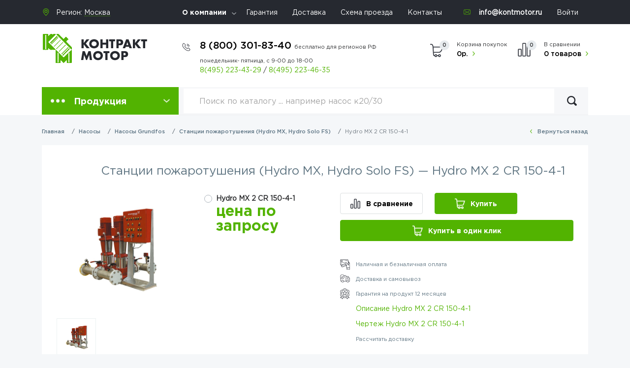

--- FILE ---
content_type: text/html; charset=UTF-8
request_url: https://kontmotor.ru/product/hydro-mx-2-cr-150-4-1-11879
body_size: 14700
content:
<!DOCTYPE html><html
lang="ru"><head><meta
charset="utf-8"><meta
http-equiv="X-UA-Compatible" content="IE=edge"><meta
name="viewport" content="width=device-width, initial-scale=1"><meta
name="csrf-token" content="Lsp9NK6xONdCbL4b7uZJ0UtS7sK7nbyFiM0DcOfg"><base
href="https://kontmotor.ru"><title>Купить станции пожаротушения Hydro MX 2 CR 150-4-1 | Hydro MX 2 CR 150-4-1 двигатель - 45 кВт оптом и в розницу</title><meta
name="keywords" content="Станции пожаротушения,Hydro MX 2 CR 150-4-1,Hydro MX 2 CR" /><meta
name="description" content="У нас вы всегда можете купить станции пожаротушения Hydro MX 2 CR 150-4-1 по выгодной цене.Станции пожаротушения Hydro MX 2 CR 150-4-1 имеет следующие характеристики: двигатель - 45 кВт" /><link
rel="canonical" href="https://kontmotor.ru/product/hydro-mx-2-cr-150-4-1-11879" /> <script type="application/ld+json">{"@context":"https:\/\/schema.org\/","@type":"Product","name":"\u0421\u0442\u0430\u043d\u0446\u0438\u0438 \u043f\u043e\u0436\u0430\u0440\u043e\u0442\u0443\u0448\u0435\u043d\u0438\u044f (Hydro MX, Hydro Solo FS) \u2014  Hydro MX 2 CR 150-4-1","image":["https:\/\/kontmotor.ru\/storage\/products\/hydro_mx_2.jpg"],"sku":"Hydro MX 2 CR 150-4-1","mpn":11879,"description":"<p>\r\n\t<strong><u>\u041a\u043e\u043c\u043f\u043b\u0435\u043a\u0442\u043d\u044b\u0435 \u043d\u0430\u0441\u043e\u0441\u043d\u044b\u0435 \u0443\u0441\u0442\u0430\u043d\u043e\u0432\u043a\u0438 \u0434\u043b\u044f \u0441\u0438\u0441\u0442\u0435\u043c \u043f\u043e\u0436\u0430\u0440\u043e\u0442\u0443\u0448\u0435\u043d\u0438\u044f Hydro M\u0425<\/u><\/strong><strong><u> <\/u><\/strong><br \/>\r\n\t<br \/>\r\n\t\u041d\u0430\u0441\u043e\u0441\u043d\u0430\u044f \u0443\u0441\u0442\u0430\u043d\u043e\u0432\u043a\u0430 Hydro MX \u043f\u0440\u0435\u0434\u0441\u0442\u0430\u0432\u043b\u044f\u044e\u0442 \u0441\u043e\u0431\u043e\u0439 \u043a\u043e\u043c\u043f\u043b\u0435\u043a\u0442\u043d\u044b\u0435 \u043d\u0430\u0441\u043e\u0441\u043d\u044b\u0435 \u0430\u0433\u0440\u0435\u0433\u0430\u0442\u044b \u0434\u043b\u044f \u0443\u0441\u0442\u0430\u043d\u043e\u0432\u043e\u043a \u0432\u043e\u0434\u044f\u043d\u043e\u0433\u043e \u0438 \u043f\u0435\u043d\u043d\u043e\u0433\u043e \u043f\u043e\u0436\u0430\u0440\u043e\u0442\u0443\u0448\u0435\u043d\u0438\u044f. \u0423\u0441\u0442\u0430\u043d\u043e\u0432\u043a\u0438 Hydro MX \u0441\u043e\u043e\u0442\u0432\u0435\u0442\u0441\u0442\u0432\u0443\u044e\u0442 \u0442\u0440\u0435\u0431\u043e\u0432\u0430\u043d\u0438\u044f\u043c \u0422\u0423 4854-005-59379130-2006 \u0438 \u0438\u043c\u0435\u044e\u0442 <strong>\u0441\u0435\u0440\u0442\u0438\u0444\u0438\u043a\u0430\u0442 \u043f\u043e\u0436\u0430\u0440\u043d\u043e\u0439 \u0431\u0435\u0437\u043e\u043f\u0430\u0441\u043d\u043e\u0441\u0442\u0438<\/strong> \u0421\u0421\u041f\u0411.RU.\u0423\u041f001.\u041d00440.<br \/>\r\n\t\u0412 \u0437\u0430\u0432\u0438\u0441\u0438\u043c\u043e\u0441\u0442\u0438 \u043e\u0442 \u043c\u043e\u0434\u0438\u0444\u0438\u043a\u0430\u0446\u0438\u0438, Hydro MX \u043c\u043e\u0436\u0435\u0442 \u043f\u0440\u0438\u043c\u0435\u043d\u044f\u0442\u044c\u0441\u044f \u0432 \u0441\u043f\u0440\u0438\u043d\u043a\u043b\u0435\u0440\u043d\u044b\u0445 \u0438 \u0434\u0440\u0435\u043d\u0447\u0435\u0440\u043d\u044b\u0445 \u0441\u0438\u0441\u0442\u0435\u043c\u0430\u0445 \u0432\u043e\u0434\u044f\u043d\u043e\u0433\u043e \u0438 \u043f\u0435\u043d\u043d\u043e\u0433\u043e \u043f\u043e\u0436\u0430\u0440\u043e\u0442\u0443\u0448\u0435\u043d\u0438\u044f, \u0430 \u0442\u0430\u043a\u0436\u0435 \u0432 \u0441\u0438\u0441\u0442\u0435\u043c\u0430\u0445 \u0441 \u0433\u0438\u0434\u0440\u0430\u043d\u0442\u0430\u043c\u0438.<br \/>\r\n\t\u0421\u0440\u0435\u0434\u0438 \u043e\u0431\u044a\u0435\u043a\u0442\u043e\u0432, \u0437\u0430\u0449\u0438\u0449\u0430\u0435\u043c\u044b\u0445 \u0443\u0441\u0442\u0430\u043d\u043e\u0432\u043a\u0430\u043c\u0438 Hydro MX, \u043c\u043e\u0433\u0443\u0442 \u0431\u044b\u0442\u044c: \u0436\u0438\u043b\u044b\u0435 \u0437\u0434\u0430\u043d\u0438\u044f \u0440\u0430\u0437\u043b\u0438\u0447\u043d\u043e\u0439 \u044d\u0442\u0430\u0436\u043d\u043e\u0441\u0442\u0438, \u043c\u0430\u0433\u0430\u0437\u0438\u043d\u044b, \u043f\u0440\u043e\u0438\u0437\u0432\u043e\u0434\u0441\u0442\u0432\u0435\u043d\u043d\u044b\u0435 \u0438 \u0441\u043a\u043b\u0430\u0434\u0441\u043a\u0438\u0435 \u043f\u043e\u043c\u0435\u0449\u0435\u043d\u0438\u044f, \u043e\u0431\u044a\u0435\u043a\u0442\u044b \u043a\u0443\u043b\u044c\u0442\u0443\u0440\u043d\u043e-\u0441\u043e\u0446\u0438\u0430\u043b\u044c\u043d\u043e\u0433\u043e \u043d\u0430\u0437\u043d\u0430\u0447\u0435\u043d\u0438\u044f \u0438.\u0442.\u043f.<br \/>\r\n\t\u0428\u043a\u0430\u0444\u044b \u0443\u043f\u0440\u0430\u0432\u043b\u0435\u043d\u0438\u044f \u043f\u043e\u0436\u0430\u0440\u043d\u044b\u043c\u0438 \u043d\u0430\u0441\u043e\u0441\u0430\u043c\u0438 Control MX \u043f\u0440\u0438\u043c\u0435\u043d\u044f\u044e\u0442\u0441\u044f \u0434\u043b\u044f \u0443\u043f\u0440\u0430\u0432\u043b\u0435\u043d\u0438\u044f \u043d\u0430\u0441\u043e\u0441\u0430\u043c\u0438 \u0438 \u0442\u0435\u0445\u043d\u043e\u043b\u043e\u0433\u0438\u0447\u0435\u0441\u043a\u0438\u043c \u043e\u0431\u043e\u0440\u0443\u0434\u043e\u0432\u0430\u043d\u0438\u0435\u043c, \u0432\u0445\u043e\u0434\u044f\u0449\u0438\u043c \u0432 \u0441\u043e\u0441\u0442\u0430\u0432 \u0443\u0441\u0442\u0430\u043d\u043e\u0432\u043e\u043a \u043f\u043e\u0436\u0430\u0440\u043e\u0442\u0443\u0448\u0435\u043d\u0438\u044f Hydro MX.<\/p>\r\n<p>\r\n\t<strong>\u041f\u0440\u043e\u0438\u0437\u0432\u043e\u0434\u0441\u0442\u0432\u0435\u043d\u043d\u0430\u044f \u043f\u0440\u043e\u0433\u0440\u0430\u043c\u043c\u0430<\/strong><br \/>\r\n\t\u041f\u0440\u043e\u0438\u0437\u0432\u043e\u0434\u0441\u0442\u0432\u0435\u043d\u043d\u0430\u044f \u043f\u0440\u043e\u0433\u0440\u0430\u043c\u043c\u0430 \u0432\u044b\u043f\u0443\u0441\u043a\u0430 \u0443\u0441\u0442\u0430\u043d\u043e\u0432\u043e\u043a Hydro MX \u0432\u043a\u043b\u044e\u0447\u0430\u0435\u0442 \u0447\u0435\u0442\u044b\u0440\u0435 \u043c\u043e\u0434\u0438\u0444\u0438\u043a\u0430\u0446\u0438\u0438: D001, S001, D002, S002.<br \/>\r\n\t<strong>\u041e\u043f\u0438\u0441\u0430\u043d\u0438\u0435 \u043c\u043e\u0434\u0438\u0444\u0438\u043a\u0430\u0446\u0438\u0438<\/strong><br \/>\r\n\t<strong>D001<\/strong><br \/>\r\n\t\u0414\u0440\u0435\u043d\u0447\u0435\u0440\u043d\u0430\u044f \u0438\u043b\u0438 \u0433\u0438\u0434\u0440\u0430\u043d\u0442\u043d\u0430\u044f \u0441\u0438\u0441\u0442\u0435\u043c\u0430 \u0432\u043e\u0434\u044f\u043d\u043e\u0433\u043e \u043f\u043e\u0436\u0430\u0440\u043e\u0442\u0443\u0448\u0435\u043d\u0438\u044f<br \/>\r\n\t\u041a\u043e\u043c\u043f\u043b\u0435\u043a\u0442 \u043f\u043e\u0441\u0442\u0430\u0432\u043a\u0438 \u041c\u043e\u0434\u0438\u0444\u0438\u043a\u0430\u0446\u0438\u044f D001 \u0434\u043b\u044f \u0434\u0440\u0435\u043d\u0447\u0435\u0440\u043d\u044b\u0445 \u0441\u0438\u0441\u0442\u0435\u043c \u0438\u043b\u0438 \u043f\u043e\u0436\u0430\u0440-<br \/>\r\n\t\u043d\u044b\u0445 \u043a\u0440\u0430\u043d\u043e\u0432 (\u0437\u0430\u043f\u0443\u0441\u043a \u043e\u0442 \u0432\u043d\u0435\u0448\u043d\u0435\u0433\u043e \u0441\u0438\u0433\u043d\u0430\u043b\u0430 &mdash; \u0437\u0430\u043c\u044b\u043a\u0430\u043d\u0438\u0435<br \/>\r\n\t\u043a\u043b\u0435\u043c\u043c \u0431\u0435\u0441\u043f\u043e\u0442\u0435\u043d\u0446\u0438\u0430\u043b\u044c\u043d\u043e\u0433\u043e \u043a\u043e\u043d\u0442\u0430\u043a\u0442\u0430): \u0434\u0432\u0430 \u043f\u043e\u0436\u0430\u0440\u043d\u044b\u0445 \u043d\u0430\u0441\u043e\u0441\u0430 \u0442\u0438\u043f\u0430 CR \u0441 \u043a\u043e\u043c\u043f\u043b\u0435\u043a\u0442\u043e\u043c \u0430\u0440\u043c\u0430\u0442\u0443\u0440\u044b \u0438 \u0430\u043f\u043f\u0430\u0440\u0430\u0442\u0443\u0440\u044b \u0441\u043e\u0433\u043b\u0430\u0441\u043d\u043e \u0442\u0440\u0435\u0431\u043e\u0432\u0430\u043d\u0438\u044f\u043c \u041d\u041f\u0411, \u0448\u043a\u0430\u0444 \u0443\u043f\u0440\u0430\u0432\u043b\u0435\u043d\u0438\u044f \u0442\u0438\u043f\u0430 Control MX D001 (\u0421\u0435\u0440\u0442\u0438\u0444\u0438\u043a\u0430\u0442 \u041f\u043e\u0436\u0430\u0440\u043d\u043e\u0439 \u0411\u0435\u0437\u043e\u043f\u0430\u0441\u043d\u043e\u0441\u0442\u0438 \u2116 \u0421\u0421\u041f\u0411.RU.\u0423\u041f001.\u041205341), \u0441\u043e\u0435\u0434\u0438-<br \/>\r\n\t\u043d\u0435\u043d\u043d\u044b\u0439 \u0441 \u043d\u0430\u0441\u043e\u0441\u0430\u043c\u0438 \u0438 \u0430\u043f\u043f\u0430\u0440\u0430\u0442\u0443\u0440\u043e\u0439.<br \/>\r\n\t<strong>S001<\/strong><br \/>\r\n\t\u0421\u043f\u0440\u0438\u043d\u043a\u043b\u0435\u0440\u043d\u0430\u044f \u0441\u0438\u0441\u0442\u0435\u043c\u0430 \u0432\u043e\u0434\u044f\u043d\u043e\u0433\u043e \u043f\u043e\u0436\u0430\u0440\u043e\u0442\u0443\u0448\u0435\u043d\u0438\u044f<br \/>\r\n\t\u041c\u043e\u0434\u0438\u0444\u0438\u043a\u0430\u0446\u0438\u044f S001 \u0434\u043b\u044f \u0441\u043f\u0440\u0438\u043d\u043a\u043b\u0435\u0440\u043d\u044b\u0445 \u0441\u0438\u0441\u0442\u0435\u043c (\u0437\u0430\u043f\u0443\u0441\u043a \u043f\u043e \u0441\u0438\u0433\u043d\u0430\u043b\u0443 \u043e\u0442 \u043e\u0434\u043d\u043e\u0433\u043e \u0438\u0437 \u0441\u0438\u0433\u043d\u0430\u043b\u0438\u0437\u0430\u0442\u043e\u0440\u043e\u0432 \u0434\u0430\u0432\u043b\u0435\u043d\u0438\u044f): \u0434\u0432\u0430 \u043f\u043e\u0436\u0430\u0440\u043d\u044b\u0445 \u043d\u0430\u0441\u043e\u0441\u0430 \u0442\u0438\u043f\u0430 CR \u0441 \u043a\u043e\u043c\u043f\u043b\u0435\u043a\u0442\u043e\u043c \u0430\u0440\u043c\u0430\u0442\u0443\u0440\u044b \u0438 \u0430\u043f-<br \/>\r\n\t\u043f\u0430\u0440\u0430\u0442\u0443\u0440\u044b \u0441\u043e\u0433\u043b\u0430\u0441\u043d\u043e \u0442\u0440\u0435\u0431\u043e\u0432\u0430\u043d\u0438\u044f\u043c \u041d\u041f\u0411, \u0448\u043a\u0430\u0444 \u0443\u043f\u0440\u0430\u0432\u043b\u0435\u043d\u0438\u044f \u0442\u0438\u043f\u0430 Control MX S001 (\u0421\u0435\u0440\u0442\u0438\u0444\u0438\u043a\u0430\u0442 \u041f\u043e\u0436\u0430\u0440\u043d\u043e\u0439 \u0411\u0435\u0437\u043e\u043f\u0430\u0441\u043d\u043e\u0441\u0442\u0438 \u2116 \u0421\u0421\u041f\u0411.RU.\u0423\u041f001.\u041205341), \u0441\u043e\u0435\u0434\u0438\u043d\u0435\u043d\u043d\u044b\u0439 \u0441 \u043d\u0430\u0441\u043e\u0441\u0430\u043c\u0438 \u0438 \u0430\u043f\u043f\u0430\u0440\u0430\u0442\u0443\u0440\u043e\u0439, \u043d\u0430\u0441\u043e\u0441\u044b \u0438 \u043a\u043e\u043d\u0442\u0440\u043e\u043b\u044c\u043d\u043e-\u0438\u0437\u043c\u0435\u0440\u0438\u0442\u0435\u043b\u044c\u043d\u0430\u044f \u0430\u043f\u043f\u0430\u0440\u0430\u0442\u0443\u0440\u0430 \u0441\u043e\u0435\u0434\u0438\u043d\u0435-<br \/>\r\n\t\u043d\u044b \u0441\u043e \u0448\u043a\u0430\u0444\u043e\u043c \u0443\u043f\u0440\u0430\u0432\u043b\u0435\u043d\u0438\u044f.<br \/>\r\n\t<strong>D002 <\/strong><br \/>\r\n\t\u0414\u0440\u0435\u043d\u0447\u0435\u0440\u043d\u0430\u044f \u0438\u043b\u0438 \u0433\u0438\u0434\u0440\u0430\u043d\u0442\u043d\u0430\u044f \u0441\u0438\u0441\u0442\u0435\u043c\u0430 \u043f\u0435\u043d\u043d\u043e\u0433\u043e \u043f\u043e\u0436\u0430\u0440\u043e\u0442\u0443\u0448\u0435\u043d\u0438\u044f<br \/>\r\n\t<strong>S002<\/strong><br \/>\r\n\t\u0421\u043f\u0440\u0438\u043d\u043a\u043b\u0435\u0440\u043d\u0430\u044f \u0441\u0438\u0441\u0442\u0435\u043c\u0430 \u043f\u0435\u043d\u043d\u043e\u0433\u043e \u043f\u043e\u0436\u0430\u0440\u043e\u0442\u0443\u0448\u0435\u043d\u0438\u044f<br \/>\r\n\t\u041c\u043e\u0434\u0438\u0444\u0438\u043a\u0430\u0446\u0438\u0438 D002 \u0438 S002, \u0430 \u0442\u0430\u043a\u0436\u0435 \u0441\u043f\u0435\u0446\u0438\u0441\u043f\u043e\u043b\u043d\u0435\u043d\u0438\u044f \u0441 \u0432\u044b\u0441\u043e-<br \/>\r\n\t\u043a\u043e\u043d\u0430\u043f\u043e\u0440\u043d\u044b\u043c\u0438 \u043d\u0430\u0441\u043e\u0441\u0430\u043c\u0438 \u043f\u0440\u043e\u0438\u0437\u0432\u043e\u0434\u044f\u0442\u0441\u044f \u043f\u043e \u043e\u0442\u0434\u0435\u043b\u044c\u043d\u043e\u043c\u0443 \u0437\u0430\u043a\u0430\u0437\u0443.<\/p>\r\n<p>\r\n\t&nbsp;<\/p>\r\n<p>\r\n\t<strong>\u041a\u043e\u043c\u043f\u043b\u0435\u043a\u0442 \u043f\u043e\u0441\u0442\u0430\u0432\u043a\u0438:<\/strong><br \/>\r\n\t<strong>1. \u041c\u043e\u0434\u0438\u0444\u0438\u043a\u0430\u0446\u0438\u044f D001 \u0434\u043b\u044f \u0434\u0440\u0435\u043d\u0447\u0435\u0440\u043d\u044b\u0445 \u0441\u0438\u0441\u0442\u0435\u043c \u0438\u043b\u0438 \u043f\u043e\u0436\u0430\u0440\u043d\u044b\u0445 \u043a\u0440\u0430\u043d\u043e\u0432 (\u0437\u0430\u043f\u0443\u0441\u043a \u043e\u0442 \u0432\u043d\u0435\u0448\u043d\u0435\u0433\u043e \u0441\u0438\u0433\u043d\u0430\u043b\u0430):<\/strong><br \/>\r\n\t\u0414\u0432\u0430 \u043f\u043e\u0436\u0430\u0440\u043d\u044b\u0445 \u043d\u0430\u0441\u043e\u0441\u0430 \u0442\u0438\u043f\u0430 CR, \u0441 \u043a\u043e\u043c\u043f\u043b\u0435\u043a\u0442\u043e\u043c \u0430\u0440\u043c\u0430\u0442\u0443\u0440\u044b \u0438 \u0430\u043f\u043f\u0430\u0440\u0430\u0442\u0443\u0440\u044b \u0441\u043e\u0433\u043b\u0430\u0441\u043d\u043e \u0442\u0440\u0435\u0431\u043e\u0432\u0430\u043d\u0438\u044f\u043c \u2116 123-\u0424\u0417 &quot;\u0422\u0435\u0445\u043d\u0438\u0447\u0435\u0441\u043a\u0438\u0439 \u0440\u0435\u0433\u043b\u0430\u043c\u0435\u043d\u0442<br \/>\r\n\t\u043e \u0442\u0440\u0435\u0431\u043e\u0432\u0430\u043d\u0438\u044f\u0445 \u043f\u043e\u0436\u0430\u0440\u043d\u043e\u0439 \u0431\u0435\u0437\u043e\u043f\u0430\u0441\u043d\u043e\u0441\u0442\u0438&quot;<br \/>\r\n\t\u0428\u043a\u0430\u0444 \u0443\u043f\u0440\u0430\u0432\u043b\u0435\u043d\u0438\u044f \u0442\u0438\u043f\u0430 Control MX D001<br \/>\r\n\t\u041d\u0430\u0441\u043e\u0441\u044b \u0438 \u043a\u043e\u043d\u0442\u0440\u043e\u043b\u044c\u043d\u043e-\u0438\u0437\u043c\u0435\u0440\u0438\u0442\u0435\u043b\u044c\u043d\u0430\u044f \u0430\u043f\u043f\u0430\u0440\u0430\u0442\u0443\u0440\u0430 \u0442\u0440\u0435\u0431\u0443\u044e\u0442 \u043f\u043e\u0434\u043a\u043b\u044e\u0447\u0435\u043d\u0438\u044f \u043a \u0448\u043a\u0430\u0444\u0443 \u0443\u043f\u0440\u0430\u0432\u043b\u0435\u043d\u0438\u044f Control MX<br \/>\r\n\t<strong>\u0412\u043e\u0437\u043c\u043e\u0436\u043d\u043e\u0441\u0442\u044c \u0443\u043f\u0440\u0430\u0432\u043b\u0435\u043d\u0438\u044f:<\/strong><br \/>\r\n\t\u043f\u043e\u0436\u0430\u0440\u043d\u044b\u043c\u0438 \u043d\u0430\u0441\u043e\u0441\u0430\u043c\u0438<br \/>\r\n\t\u0434\u0440\u0435\u043d\u0430\u0436\u043d\u044b\u043c \u043d\u0430\u0441\u043e\u0441\u043e\u043c (\u0434\u043e 5,5 \u043a\u0412\u0442 \u0432\u043a\u043b\u044e\u0447\u0438\u0442\u0435\u043b\u044c\u043d\u043e), \u043d\u0430\u0441\u043e\u0441 \u0437\u0430\u043a\u0430\u0437\u044b\u0432\u0430\u0435\u0442\u0441\u044f \u043e\u0442\u0434\u0435\u043b\u044c\u043d\u043e<br \/>\r\n\t\u043e\u0434\u043d\u043e\u0439 \u044d\u043b\u0435\u043a\u0442\u0440\u043e\u0437\u0430\u0434\u0432\u0438\u0436\u043a\u043e\u0439 (\u0434\u043e 4 \u043a\u0412\u0442, 3\u0445380\u0412, 2,5 \u0410), \u0437\u0430\u0434\u0432\u0438\u0436\u043a\u0430 \u0432 \u043a\u043e\u043c\u043f\u043b\u0435\u043a\u0442 \u043f\u043e\u0441\u0442\u0430\u0432\u043a\u0438 \u043d\u0435 \u0432\u0445\u043e\u0434\u0438\u0442<br \/>\r\n\t\u0432\u044b\u0434\u0430\u0447\u0430 \u0441\u0438\u0433\u043d\u0430\u043b\u043e\u0432 \u043d\u0430 \u0443\u0434\u0430\u043b\u0435\u043d\u043d\u0443\u044e \u043f\u0430\u043d\u0435\u043b\u044c \u0441\u0438\u0433\u043d\u0430\u043b\u0438\u0437\u0430\u0446\u0438\u0438<br \/>\r\n\t<strong>2. \u041c\u043e\u0434\u0438\u0444\u0438\u043a\u0430\u0446\u0438\u044f S001 \u0434\u043b\u044f \u0441\u043f\u0440\u0438\u043d\u043a\u043b\u0435\u0440\u043d\u044b\u0445 \u0441\u0438\u0441\u0442\u0435\u043c (\u0437\u0430\u043f\u0443\u0441\u043a \u043f\u043e \u0441\u0438\u043d\u0430\u043b\u0443 \u043e\u0442 \u0441\u0438\u0433\u043d\u0430\u043b\u0438\u0437\u0430\u0442\u043e\u0440\u0430 \u0434\u0430\u0432\u043b\u0435\u043d\u0438\u044f):<\/strong><br \/>\r\n\t\u0414\u0432\u0430 \u043f\u043e\u0436\u0430\u0440\u043d\u044b\u0445 \u043d\u0430\u0441\u043e\u0441\u0430 \u0442\u0438\u043f\u0430 CR, \u0441 \u043a\u043e\u043c\u043f\u043b\u0435\u043a\u0442\u043e\u043c \u0430\u0440\u043c\u0430\u0442\u0443\u0440\u044b \u0438 \u0430\u043f\u043f\u0430\u0440\u0430\u0442\u0443\u0440\u044b \u0441\u043e\u0433\u043b\u0430\u0441\u043d\u043e \u0442\u0440\u0435\u0431\u043e\u0432\u0430\u043d\u0438\u044f\u043c \u2116 123-\u0424\u0417 &quot;\u0422\u0435\u0445\u043d\u0438\u0447\u0435\u0441\u043a\u0438\u0439 \u0440\u0435\u0433\u043b\u0430\u043c\u0435\u043d\u0442<br \/>\r\n\t\u043e \u0442\u0440\u0435\u0431\u043e\u0432\u0430\u043d\u0438\u044f\u0445 \u043f\u043e\u0436\u0430\u0440\u043d\u043e\u0439 \u0431\u0435\u0437\u043e\u043f\u0430\u0441\u043d\u043e\u0441\u0442\u0438&quot;<br \/>\r\n\t\u0428\u043a\u0430\u0444 \u0443\u043f\u0440\u0430\u0432\u043b\u0435\u043d\u0438\u044f \u0442\u0438\u043f\u0430 Control MX S001<br \/>\r\n\t\u041d\u0430\u0441\u043e\u0441\u044b \u0438 \u043a\u043e\u043d\u0442\u0440\u043e\u043b\u044c\u043d\u043e-\u0438\u0437\u043c\u0435\u0440\u0438\u0442\u0435\u043b\u044c\u043d\u0430\u044f \u0430\u043f\u043f\u0430\u0440\u0430\u0442\u0443\u0440\u0430 \u0442\u0440\u0435\u0431\u0443\u044e\u0442 \u043f\u043e\u0434\u043a\u043b\u044e\u0447\u0435\u043d\u0438\u044f \u043a \u0448\u043a\u0430\u0444\u0443 \u0443\u043f\u0440\u0430\u0432\u043b\u0435\u043d\u0438\u044f Control MX<br \/>\r\n\t<strong>\u0412\u043e\u0437\u043c\u043e\u0436\u043d\u043e\u0441\u0442\u044c \u0443\u043f\u0440\u0430\u0432\u043b\u0435\u043d\u0438\u044f:<\/strong><br \/>\r\n\t\u043f\u043e\u0436\u0430\u0440\u043d\u044b\u043c\u0438 \u043d\u0430\u0441\u043e\u0441\u0430\u043c\u0438<br \/>\r\n\t\u043d\u0430\u0441\u043e\u0441\u043e\u043c-\u0436\u043e\u043a\u0435\u0435\u043c (\u0434\u043e 5,5 \u043a\u0412\u0442 \u0432\u043a\u043b\u044e\u0447\u0438\u0442\u0435\u043b\u044c\u043d\u043e); \u043d\u0430\u0441\u043e\u0441- \u0436\u043e\u043a\u0435\u0439 \u0437\u0430\u043a\u0430\u0437\u044b\u0432\u0430\u0435\u0442\u0441\u044f \u043e\u0442\u0434\u0435\u043b\u044c\u043d\u043e<br \/>\r\n\t\u0434\u0440\u0435\u043d\u0430\u0436\u043d\u044b\u043c \u043d\u0430\u0441\u043e\u0441\u043e\u043c (\u0434\u043e 5,5 \u043a\u0412\u0442 \u0432\u043a\u043b\u044e\u0447\u0438\u0442\u0435\u043b\u044c\u043d\u043e), \u043d\u0430\u0441\u043e\u0441 \u0437\u0430\u043a\u0430\u0437\u044b\u0432\u0430\u0435\u0442\u0441\u044f \u043e\u0442\u0434\u0435\u043b\u044c\u043d\u043e<br \/>\r\n\t\u043e\u0434\u043d\u043e\u0439 \u044d\u043b\u0435\u043a\u0442\u0440\u043e\u0437\u0430\u0434\u0432\u0438\u0436\u043a\u043e\u0439 (\u0434\u043e 4 \u043a\u0412\u0442, 3\u0445380\u0412, 2,5 \u0410), \u0437\u0430\u0434\u0432\u0438\u0436\u043a\u0430 \u0432 \u043a\u043e\u043c\u043f\u043b\u0435\u043a\u0442 \u043f\u043e\u0441\u0442\u0430\u0432\u043a\u0438 \u043d\u0435 \u0432\u0445\u043e\u0434\u0438\u0442<br \/>\r\n\t\u0432\u044b\u0434\u0430\u0447\u0430 \u0441\u0438\u0433\u043d\u0430\u043b\u043e\u0432 \u043d\u0430 \u0443\u0434\u0430\u043b\u0435\u043d\u043d\u0443\u044e \u043f\u0430\u043d\u0435\u043b\u044c \u0441\u0438\u0433\u043d\u0430\u043b\u0438\u0437\u0430\u0446\u0438\u0438<br \/>\r\n\t<strong>\u0420\u0435\u043a\u043e\u043c\u0435\u043d\u0434\u0443\u0435\u043c\u044b\u0435 \u0436\u043e\u043a\u0435\u0439_\u043d\u0430\u0441\u043e\u0441\u044b \u0434\u043b\u044f \u0443\u0441\u0442\u0430\u043d\u043e\u0432\u043e\u043a Hydro MX S001<\/strong><br \/>\r\n\t\u0416\u043e\u043a\u0435\u0439_\u043d\u0430\u0441\u043e\u0441 \u043d\u0435\u043e\u0431\u0445\u043e\u0434\u0438\u043c \u0434\u043b\u044f \u043f\u043e\u0434\u0434\u0435\u0440\u0436\u0430\u043d\u0438\u044f \u0434\u0430\u0432\u043b\u0435\u043d\u0438\u044f \u0432 \u0441\u0438\u0441\u0442\u0435\u043c\u0430\u0445 \u0441\u043f\u0440\u0438\u043d\u043a\u043b\u0435\u0440\u043d\u043e\u0433\u043e \u043f\u043e\u0436\u0430\u0440\u043e\u0442\u0443\u0448\u0435\u043d\u0438\u044f<br \/>\r\n\t\u0421\u043f\u043e\u0441\u043e\u0431 \u043f\u0443\u0441\u043a\u0430: \u043f\u0440\u044f\u043c\u043e\u0439 \u043f\u0443\u0441\u043a<br \/>\r\n\t\u041d\u0430\u043f\u0440\u044f\u0436\u0435\u043d\u0438\u0435 \u043f\u0438\u0442\u0430\u043d\u0438\u044f: 3 \u0445 380_415 \u0412&quot;, 50 \u0413\u0446.<br \/>\r\n\t\u0412\u043d\u0438\u043c\u0430\u043d\u0438\u0435: \u043d\u0435\u043e\u0431\u0445\u043e\u0434\u0438\u043c\u043e \u043f\u0440\u043e\u0432\u0435\u0440\u044f\u0442\u044c \u0441\u043e\u043e\u0442\u0432\u0435\u0442\u0441\u0442\u0432\u0438\u0435 \u043f\u0430\u0440\u0430\u043c\u0435\u0442\u0440\u043e\u0432 \u0436\u043e\u043a\u0435\u0439_\u043d\u0430\u0441\u043e\u0441\u0430 \u043a\u043e\u043d\u043a\u0440\u0435\u0442\u043d\u043e\u0439 \u0441\u0438\u0441\u0442\u0435\u043c\u0435 \u043f\u043e\u0436\u0430\u0440\u043e\u0442\u0443\u0448\u0435\u043d\u0438\u044f!<br \/>\r\n\t\u041a\u043e\u043c\u043f\u043b\u0435\u043a\u0442 \u043f\u043e\u0441\u0442\u0430\u0432\u043a\u0438:<br \/>\r\n\t\u041d\u0430\u0441\u043e\u0441 \u0442\u0438\u043f\u0430 CR (3\u0445380\u0412), \u0441\u043e\u0435\u0434\u0438\u043d\u0435\u043d\u043d\u044b\u0439 \u0442\u0440\u0443\u0431\u043e\u043f\u0440\u043e\u0432\u043e\u0434\u043e\u043c \u0441 \u043c\u0435\u043c\u0431\u0440\u0430\u043d\u043d\u044b\u043c \u0433\u0438\u0434\u0440\u043e\u0431\u0430\u043a\u043e\u043c (V=60 \u043b), \u0440\u0435\u043b\u0435 \u0434\u0430\u0432\u043b\u0435\u043d\u0438\u044f.<br \/>\r\n\t\u0412\u0441\u0435 \u043e\u0431\u043e\u0440\u0443\u0434\u043e\u0432\u0430\u043d\u0438\u0435 \u0440\u0430\u0437\u043c\u0435\u0449\u0435\u043d\u043e \u043d\u0430 \u043e\u0431\u0449\u0435\u0439 \u0440\u0430\u043c\u0435_\u043e\u0441\u043d\u043e\u0432\u0430\u043d\u0438\u0438.<br \/>\r\n\t\u041a\u043e\u043d\u0442\u0430\u043a\u0442\u043e\u0440\u044b \u0434\u043b\u044f \u043f\u043e\u0434\u043a\u043b\u044e\u0447\u0435\u043d\u0438\u044f \u0436\u043e\u043a\u0435\u0439_\u043d\u0430\u0441\u043e\u0441\u0430 \u0440\u0430\u0437\u043c\u0435\u0449\u0430\u044e\u0442\u0441\u044f \u0432 \u0448\u043a\u0430\u0444\u0443 Control MX S001<br \/>\r\n\t\u041f\u043e\u0434\u043a\u043b\u044e\u0447\u0435\u043d\u0438\u0435 \u0436\u043e\u043a\u0435\u0439_\u043d\u0430\u0441\u043e\u0441\u0430 \u043a Hydro MX S001 \u043f\u0440\u043e\u0438\u0437\u0432\u043e\u0434\u0438\u0442\u0441\u044f \u043d\u0430 \u043e\u0431\u044a\u0435\u043a\u0442\u0435.<br \/>\r\n\t<strong>\u041d\u041e\u0412\u0418\u041d\u041a\u0410!!! \u0421 \u043d\u0435\u0434\u0430\u0432\u043d\u0438\u0445 \u043f\u043e\u0440 \u043c\u043e\u0436\u043d\u043e \u0437\u0430\u043a\u0430\u0437\u0430\u0442\u044c \u043a\u043e\u043c\u043f\u043b\u0435\u043a\u0442\u043d\u044b\u0435 \u0443\u0441\u0442\u0430\u043d\u043e\u0432\u043a\u0438 \u043d\u0430 \u0431\u0430\u0437\u0435 \u043a\u043e\u043d\u0441\u043e\u043b\u044c\u043d\u043e-\u043c\u043e\u043d\u043e\u0431\u043b\u043e\u0447\u043d\u044b\u0445 \u043d\u0430\u0441\u043e\u0441\u043e\u0432 <\/strong><strong>NB.<\/strong><\/p>\r\n","review":{"@type":"Review","reviewRating":{"@type":"Rating","ratingValue":"5","bestRating":"5"},"author":{"@type":"Person","name":"Dmitrii"}},"aggregateRating":{"@type":"AggregateRating","ratingValue":5,"reviewCount":1018},"shippingDetails":{"@type":"OfferShippingDetails","shippingRate":{"@type":"MonetaryAmount","value":1000,"currency":"RUB"},"shippingDestination":{"@type":"DefinedRegion","addressCountry":"RU"},"deliveryTime":{"@type":"ShippingDeliveryTime","handlingTime":{"@type":"QuantitativeValue","minValue":0,"maxValue":1,"unitCode":"DAY"},"transitTime":{"@type":"QuantitativeValue","minValue":1,"maxValue":5,"unitCode":"DAY"}}},"offers":[{"@type":"Offer","url":"https:\/\/kontmotor.ru\/product\/hydro-mx-2-cr-150-4-1-11879","priceCurrency":"RUB","price":0,"priceValidUntil":"2026-01-18","itemCondition":"https:\/\/schema.org\/UsedCondition","availability":"https:\/\/schema.org\/InStock"}],"hasMerchantReturnPolicy":{"@type":"MerchantReturnPolicy","applicableCountry":"RUB","returnPolicyCategory":"https:\/\/schema.org\/MerchantReturnFiniteReturnWindow","merchantReturnDays":60,"returnMethod":"https:\/\/schema.org\/ReturnByMail","returnFees":"https:\/\/schema.org\/ReturnShippingFees","returnShippingFeesAmount":{"@type":"MonetaryAmount","value":1000,"currency":"RUB"}}}</script> <link
href="/css/font.css" rel="stylesheet" async><link
href="/css/app.min.css" rel="stylesheet" async> <script src="/js/intersection-observer.js" async></script> <link
href="/favicon.ico" rel="icon"          type="image/x-icon" /><link
href="/favicon.ico" rel="shortcut icon" type="image/x-icon" /><link
rel="apple-touch-icon" sizes="120x120" href="/favicon.png">
 <script type="text/javascript" async rel="preconnect">dashamail=window.dashamail||function(){dashamail.queue.push(arguments);};dashamail.queue=dashamail.queue||[];dashamail('create');</script> <script src="https://directcrm.dashamail.com/scripts/v2/tracker.js" async rel="preconnect"></script>  <script type="text/javascript">var _tmr=window._tmr||(window._tmr=[]);_tmr.push({id:"3382245",type:"pageView",start:(new Date()).getTime()});(function(d,w,id){if(d.getElementById(id))return;var ts=d.createElement("script");ts.type="text/javascript";ts.async=true;ts.id=id;ts.src="https://top-fwz1.mail.ru/js/code.js";var f=function(){var s=d.getElementsByTagName("script")[0];s.parentNode.insertBefore(ts,s);};if(w.opera=="[object Opera]"){d.addEventListener("DOMContentLoaded",f,false);}else{f();}})(document,window,"tmr-code");</script> <noscript><div><img
src="https://top-fwz1.mail.ru/counter?id=3382245;js=na" style="position:absolute;left:-9999px;" alt="Top.Mail.Ru" /></div></noscript></head><body><header
class="header"><div
class="head-top"><div
class="container"><div
class="row"><div
class="col-lg-3"><div
class="sity-sel">
Регион: <select
class="region" data-jcf='{"wrapNative": false, "wrapNativeOnMobile": false}'><option
value="moskva">Москва</option><option
value="moskva-oblast">Московская область</option>  </select></div></div><div
class="col-lg-6">
<noindex><ul
class="top-nav"><li
class="has-menu">
<a
href="/page/o-kompanii">О компании</a><ul><li>
<a
href="/page/faq">Вопросы и Ответы</a></li><li>
<a
href="/news/">Новости</a></li><li>
<a
href="/articles/">Статьи</a></li><li>
<a
href="/page/nashi-sertifikaty">Наши сертификаты</a></li><li>
<a
href="/page/sertifikaty">Дилерские сертификаты</a></li><li>
<a
href="/page/vakansii">Вакансии</a></li><li>
<a
href="/page/rekvizity/">Реквизиты</a></li><li>
<a
href="/page/payments/">Способы оплаты</a></li></ul></li><li><a
href="/page/garantii">Гарантия</a></li><li><a
href="/page/dostavka">Доставка</a></li><li><a
href="/page/contacts" onclick="ym(10000, 'reachGoal', 'target'); return true ">Схема проезда</a></li><li><a
href="/page/contacts" onclick="ym(10000, 'reachGoal', 'target'); return true ">Контакты</a></li></ul>
</noindex></div><div
class="col-lg-3">
<noindex><ul
class="top-nav"><li><div
class="email"><a
href="mailto:info@kontmotor.ru"> info@kontmotor.ru</a></div></li><li><a
href="https://kontmotor.ru/login">Войти</a></li></ul>
</noindex></div></div></div></div><div
class="head-mdl"><div
class="container"><div
class="row"><div
class="col-lg-3 col-md-12 col-sm-4 col-5">
<a
href="/" class="logo"><img
src="images/logo.png" alt=""></a></div><div
class="col-lg-9 col-md-12 col-sm-8 col-7"><div
class="head-in"><div
class="phone"><div
class="nums">
<a
href="tel:+78003018340">8 (800) 301-83-40 <span
class="time-h">бесплатно для регионов РФ</span></a></div>
<span
class="time">
понедельник- пятница, с 9-00 до 18-00
</span>
<span
class="dop-phone">
<a
href="tel:+74952234329">8(495) 223-43-29</a>
<span
class="sep">/</span>
<a
href="tel:+74952234635">8(495) 223-46-35</a>
</span></div><div
class="right-head">
<a
class="cart"> <span
class="qty">0</span> <span>Корзина покупок</span> <strong>0р.</strong> </a>
<a
class="compare"> <span
class="qty">0</span> <span>В сравнении</span> <strong>0 товаров</strong> </a></div>
<button
class="nav-ico">
<span></span>
<span></span>
<span></span>
</button><div
class="backdrop"></div></div></div></div></div></div><div
class="head-btm"><div
class="container"><div
class="menu-box">
<button
class="drop-btn" type="button" id="dropdownMenuButton" data-toggle="dropdown" aria-haspopup="true" aria-expanded="false">Продукция</button><div
class="dropdown-menu" aria-labelledby="dropdownMenuButton"><ul
class="drop-list"><li> <a
href="https://kontmotor.ru/category/elektrodvigateli">Электродвигатели</a><div
class="drop"><div
class="drop-inner"> <noindex><ul><li><a
href="https://kontmotor.ru/category/obschepromyshlennye">Общепромышленные электродвигатели</a></li><li><a
href="https://kontmotor.ru/category/vzryvozaschischennye">Взрывозащищенные электродвигатели</a></li><li><a
href="https://kontmotor.ru/category/kranovye">Крановые электродвигатели</a></li><li><a
href="https://kontmotor.ru/category/odnofaznye">Однофазные электродвигатели</a></li><li><a
href="https://kontmotor.ru/category/siemens">Электродвигатели Siemens</a></li><li><a
href="https://kontmotor.ru/category/dvigateliome">Общепромышленные электродвигатели  OME</a></li><li><a
href="https://kontmotor.ru/category/standart-din">Общепромышленные электродвигатели стандарта DIN</a></li><li><a
href="https://kontmotor.ru/category/s-tormozom">Электродвигатели с тормозом</a></li><li><a
href="https://kontmotor.ru/category/so-stepenyu-zaschity-ip23">Электродвигатели со степенью защиты IP23</a></li><li><a
href="https://kontmotor.ru/category/mnogoskorostnye">Многоскоростные электродвигатели</a></li><li><a
href="https://kontmotor.ru/category/povish-skolgenie">Электродвигатели с повышенным скольжением</a></li><li><a
href="https://kontmotor.ru/category/visokovoltnie">Высоковольтные электродвигатели</a></li><li><a
href="https://kontmotor.ru/category/s-udlinennym-valom">Электродвигатели с удлиненным валом</a></li><li><a
href="https://kontmotor.ru/category/rolgangovye">Рольганговые электродвигатели</a></li><li><a
href="https://kontmotor.ru/category/franklin">Электродвигатели Franklin (погружные)</a></li><li><a
href="https://kontmotor.ru/category/transformatornye-elektrodvigateli">Электродвигатели для охлаждения трансформаторов</a></li><li><a
href="https://kontmotor.ru/category/ptichnye-elektrodvigateli">Электродвигатели для привода осевых вентиляторов (птичники)</a></li><li><a
href="https://kontmotor.ru/category/bloki-nezavisimogo-ohlazhdeniya-elektrodvigatelej">Блоки независимого охлаждения электродвигателей</a></li><li><a
href="https://kontmotor.ru/category/postoyannogo-toka">Электродвигатели постоянного тока</a></li></ul> </noindex></div></div></li><li> <a
href="https://kontmotor.ru/category/nasosy">Насосы</a><div
class="drop"><div
class="drop-inner"> <noindex><ul><li><a
href="https://kontmotor.ru/category/konsolnye">Консольные насосы (К)</a></li><li><a
href="https://kontmotor.ru/category/konsolnomonoblochnye">Консольно-моноблочные насосы (КМ)</a></li><li><a
href="https://kontmotor.ru/category/tsirkulyatsionnye-nasosy-lm">Циркуляционные насосы (ЛМ)</a></li><li><a
href="https://kontmotor.ru/category/tsirkulyatsionnye-nasosy-kml">Циркуляционные насосы (КМЛ)</a></li><li><a
href="https://kontmotor.ru/category/tsirkulyatsionnye">Циркуляционные насосы (ЦНЛ)</a></li><li><a
href="https://kontmotor.ru/category/gorizontalnye">Горизонтальные насосы (Д, 1Д, 4Д)</a></li><li><a
href="https://kontmotor.ru/category/gorizontalnyeddv">Горизонтальные насосы двустороннего входа VIPOM</a></li><li><a
href="https://kontmotor.ru/category/gorizontalnie-mnogostupenchatie-nasosi">Горизонтальные многоступенчатые насосы (ЦН)</a></li><li><a
href="https://kontmotor.ru/category/sektsionnye">Секционные насосы (ЦНС, ЦНСГ)</a></li><li><a
href="https://kontmotor.ru/category/sektsionnye-vertikalnye">Секционные насосы вертикальные (ЦНС, ЦНСГ ЦВС)</a></li><li><a
href="https://kontmotor.ru/category/pogruzhnye">Скважинные насосы (ЭЦВ)</a></li><li><a
href="https://kontmotor.ru/category/drenaznue">Дренажные погружные насосы ГНОМ</a></li><li><a
href="https://kontmotor.ru/category/drenazhnye-samovsasyvayuschie-poverhnostnye-nasosy-ans">Дренажные поверхностные насосы (АНС, С)</a></li><li><a
href="https://kontmotor.ru/category/vihrevye">Вихревые насосы (ВК, ВКС)</a></li><li><a
href="https://kontmotor.ru/category/fekalnye">Фекальные насосы  (сточно-массные СМ)</a></li><li><a
href="https://kontmotor.ru/category/fekalnopogruzhnye">Фекально-погружные насосы (НПК, ЦМК, ЦМФ)</a></li><li><a
href="https://kontmotor.ru/category/fekalnye-stochnodinamicheskie-nasosy">Фекальные насосы  (сточно-динамические СД, СДВ)</a></li><li><a
href="https://kontmotor.ru/category/maslo">Маслонасосы (шестеренные насосы Ш, НМШ, НМШФ)</a></li><li><a
href="https://kontmotor.ru/category/bitumnye-nasosy">Битумные насосы (ДС, НМШГ)</a></li><li><a
href="https://kontmotor.ru/category/kondensatnye">Конденсатные насосы (КС, КСВ)</a></li><li><a
href="https://kontmotor.ru/category/neftyanye">Нефтяные насосы (НК, НПС, ЦН, НДв, НДс, К, КМ, 4НК, 5НК, 6НК, ПДН)</a></li><li><a
href="https://kontmotor.ru/category/vakuumnye">Вакуумные насосы (АВЗ, ВВН, НВР, НВЗ)</a></li><li><a
href="https://kontmotor.ru/category/benzinovye">Бензиновые насосы (АСВН, СВН, АСЦЛ, СЦЛ, СЦН)</a></li><li><a
href="https://kontmotor.ru/category/pitatelnye">Питательные насосы (ПЭ, АН, ЦВК)</a></li><li><a
href="https://kontmotor.ru/category/peskovye">Песковые насосы (ПВП, ПРПВ, ПР, ПБ)</a></li><li><a
href="https://kontmotor.ru/category/pischevye">Пищевые насосы (ОНЦ, СНЦ, СНЦЕ)</a></li><li><a
href="https://kontmotor.ru/category/germetichnye">Герметичные насосы (ЦГ)</a></li><li><a
href="https://kontmotor.ru/category/vintovye">Винтовые насосы (А, Н, ВГ)</a></li><li><a
href="https://kontmotor.ru/category/dozirovochnye-nasosy">Дозировочные насосы</a></li><li><a
href="https://kontmotor.ru/category/parovye">Паровые насосы (ПДВ, ПДГ)</a></li><li><a
href="https://kontmotor.ru/category/himicheskie">Химические насосы (Х, АХ, ХО)</a></li><li><a
href="https://kontmotor.ru/category/hm-i-hms">Химические насосы (ХМ, ХМС)</a></li><li><a
href="https://kontmotor.ru/category/spetsialnye">Специальные насосы (НКу, КГВ)</a></li><li><a
href="https://kontmotor.ru/category/nasosnye-stantsii">Насосные станции</a></li><li><a
href="https://kontmotor.ru/category/grundfos">Насосы Grundfos</a></li><li><a
href="https://kontmotor.ru/category/calpeda">Насосы Calpeda</a></li><li><a
href="https://kontmotor.ru/category/pedrollo">Насосы Pedrollo</a></li><li><a
href="https://kontmotor.ru/category/lowara">Насосы Lowara</a></li><li><a
href="https://kontmotor.ru/category/wilo">Насосы WILO</a></li><li><a
href="https://kontmotor.ru/category/nasosy-cnp">Насосы CNP</a></li><li><a
href="https://kontmotor.ru/category/aksessuary">Аксессуары</a></li></ul> </noindex></div></div></li><li> <a
href="https://kontmotor.ru/category/ventilyatory">Вентиляторы</a><div
class="drop"><div
class="drop-inner"> <noindex><ul><li><a
href="https://kontmotor.ru/category/tsentrobezhnye-nizkogo-davleniya">Радиальные вентиляторы низкого давления</a></li><li><a
href="https://kontmotor.ru/category/tsentrobezhnye-srednego-davleniya">Радиальные вентиляторы среднего давления</a></li><li><a
href="https://kontmotor.ru/category/radialnye-vysokogo-davleniya">Радиальные вентиляторы высокого давления</a></li><li><a
href="https://kontmotor.ru/category/radialnye-pylevye">Пылевые вентиляторы</a></li><li><a
href="https://kontmotor.ru/category/kryshnye">Крышные вентиляторы</a></li><li><a
href="https://kontmotor.ru/category/osevye">Осевые вентиляторы</a></li><li><a
href="https://kontmotor.ru/category/dymoudalenie">Вентиляторы для дымоудаления</a></li><li><a
href="https://kontmotor.ru/category/dymososy">Дымососы</a></li><li><a
href="https://kontmotor.ru/category/vibroizolyatory">Виброизоляторы</a></li><li><a
href="https://kontmotor.ru/category/osevye-ventilyatory-podpora">Осевые вентиляторы подпора</a></li></ul> </noindex></div></div></li><li> <a
href="https://kontmotor.ru/category/avtomatika">Автоматика</a><div
class="drop"><div
class="drop-inner"> <noindex><ul><li><a
href="https://kontmotor.ru/category/chastotnye-preobrazovateli">Частотные преобразователи</a></li><li><a
href="https://kontmotor.ru/category/enkoders">Энкодеры</a></li><li><a
href="https://kontmotor.ru/category/ustrojstva-plavnogo-puska">Устройства плавного пуска</a></li><li><a
href="https://kontmotor.ru/category/azd">Модульная автоматика</a></li><li><a
href="https://kontmotor.ru/category/stantsii-upravleniya-i-zaschity">Станции управления и защиты</a></li></ul> </noindex></div></div></li><li> <a
href="https://kontmotor.ru/category/motor-reduktor">Мотор-редукторы</a><div
class="drop"><div
class="drop-inner"> <noindex><ul><li><a
href="https://kontmotor.ru/category/chervyachnie-motror-reduktori">Червячные</a></li><li><a
href="https://kontmotor.ru/category/Soosno-cilindricheskie-motror-reduktori">Соосно-цилиндрические</a></li><li><a
href="https://kontmotor.ru/category/konichesko-cilindricheskie-motror-reduktori">Коническо-цилиндрические</a></li><li><a
href="https://kontmotor.ru/category/Plosko-cilindricheskie-motror-reduktori">Плоско-цилиндрические</a></li><li><a
href="https://kontmotor.ru/category/planetarnie-motror-reduktori">Планетарные</a></li></ul> </noindex></div></div></li><li> <a
href="https://kontmotor.ru/category/teplotehnika">Теплотехника</a><div
class="drop"><div
class="drop-inner"> <noindex><ul><li><a
href="https://kontmotor.ru/category/vodopodogrevateli">Водоподогреватели</a></li><li><a
href="https://kontmotor.ru/category/kalorifery">Калориферы</a></li></ul> </noindex></div></div></li><li> <a
href="https://kontmotor.ru/category/vibrooborudovanie">Виброоборудование</a><div
class="drop"><div
class="drop-inner"> <noindex><ul><li><a
href="https://kontmotor.ru/category/glubinnye">Глубинные вибраторы (ИВ, ЭВ)</a></li><li><a
href="https://kontmotor.ru/category/obschego-naznacheniya">Вибраторы площадочные  (ИВ, ЭВ)</a></li><li><a
href="https://kontmotor.ru/category/vibrosita">Вибросита</a></li><li><a
href="https://kontmotor.ru/category/vibropogruzhateli">Вибропогружатели</a></li><li><a
href="https://kontmotor.ru/category/Vibrorejki">Виброрейки</a></li><li><a
href="https://kontmotor.ru/category/vibrostoly">Вибростолы</a></li><li><a
href="https://kontmotor.ru/category/vibropliti">Виброплиты</a></li></ul> </noindex></div></div></li><li> <a
href="https://kontmotor.ru/category/homuty">Хомуты ремонтные</a><div
class="drop"><div
class="drop-inner"> <noindex><ul><li><a
href="https://kontmotor.ru/category/homut-remontnyj-dvuhstoronnij-shtampovannyj-stal-20">Хомут ремонтный двухсторонний штампованный (сталь 20)</a></li><li><a
href="https://kontmotor.ru/category/homut-remontnyj-odnostoronnij-nerzhaveyuschij-svertnaya-mufra">Хомут ремонтный односторонний нержавеющий (свертная муфта)</a></li><li><a
href="https://kontmotor.ru/category/chugun">Хомут ремонтный двухсоставной (чугун)</a></li><li><a
href="https://kontmotor.ru/category/mufty-soedinitelnye-drk">Муфты соединительные ДРК</a></li><li><a
href="https://kontmotor.ru/category/mufty-soedinitelnye-flantsevye-pfrk">Муфты соединительные фланцевые ПФРК</a></li><li><a
href="https://kontmotor.ru/category/homuty-ekko-fiks">Хомуты ЭККО ФИКС</a></li><li><a
href="https://kontmotor.ru/category/homuty-ekko-clip">Хомуты ЭККО КЛИП</a></li><li><a
href="https://kontmotor.ru/category/homut-remontnyj-stalnoj-otsinkovannyj-tipa-krab">Хомут ремонтный стальной оцинкованный типа Краб</a></li></ul> </noindex></div></div></li></ul></div></div><div
class="search"><form
action="https://kontmotor.ru/search" method="get">
<input
type="hidden" name="searchid" value="2380211"/>
<input
type="hidden" name="l10n" value="ru"/>
<input
type="hidden" name="reqenc" value=""/><style type="text/css">.ya-page_js_yes .ya-site-form_inited_no{display:none}</style> <script type="text/javascript">(function(w,d,c){var s=d.createElement('script'),h=d.getElementsByTagName('script')[0],e=d.documentElement;if((' '+e.className+' ').indexOf(' ya-page_js_yes ')===-1){e.className+=' ya-page_js_yes';}s.type='text/javascript';s.async=true;s.charset='utf-8';s.src=(d.location.protocol==='https:'?'https:':'http:')+'//site.yandex.net/v2.0/js/all.js';h.parentNode.insertBefore(s,h);(w[c]||(w[c]=[])).push(function(){Ya.Site.Form.init()})})(window,document,'yandex_site_callbacks');</script> <div
class="form-group"><input
type="search" name="text" placeholder="Поиск по каталогу ... например насос к20/30" value="" class="form-control"></div>
<button
class="search-btn" onclick="this.form.submit();"></button></form></div></div></div></header><div
class="sticky-header"><div
class="container"><div
class="row"><div
class="col-lg-4"><ul
class="top-nav"><li><div
class="email"><a
href="mailto:info@kontmotor.ru"> info@kontmotor.ru</a></div></li></ul></div><div
class="col-lg-5"><div
class="phone"><div
class="nums"><a
href="tel:+78003018340">8 (800) 301-83-40</a>
<span
class="sep">/</span>
<a
href="tel:+74952234329">8(495) 223-43-29</a></div></div></div><div
class="col-lg-3"><div
class="right-head">
<a
class="cart"> <span
class="qty">0</span> </a>
<a
class="compare"> <span
class="qty">0</span> </a></div></div></div></div></div><main
class="main"><div
class="container"><div
class="main-navigation"><ul
class="breadcrumbs"><li
class="breadcrumb-item"><a
href="https://kontmotor.ru">Главная</a></li><li
class="breadcrumb-item"><a
href="https://kontmotor.ru/category/nasosy">Насосы</a></li><li
class="breadcrumb-item"><a
href="https://kontmotor.ru/category/grundfos">Насосы Grundfos</a></li><li
class="breadcrumb-item"><a
href="https://kontmotor.ru/category/pozharotusheniya-grundfos">Станции пожаротушения (Hydro MX, Hydro Solo FS)</a></li><li
class="breadcrumb-item active">Hydro MX 2 CR 150-4-1</li></ul><div
class="btn-box"> <a
href="javascript:history.back();" class="back">Вернуться назад</a></div></div><div
class="product-box"><div
class="line"><div
class="main-title"><h1>Станции пожаротушения (Hydro MX, Hydro Solo FS) —  Hydro MX 2 CR 150-4-1</h1></div><div
class="view-product"><div
class="row"><div
class="col-lg-3"><div
class="img-box"><div
class="slider-for"><div
data-index="7958"><a
href="https://kontmotor.ru/storage/products/hydro_mx_2.jpg" data-fancybox="gallery"><img
src="https://kontmotor.ru/storage/products/hydro_mx_2.jpg" alt="Насосные установки для систем водяного пожаротушения Grundfos серии Hydro MX" title="Насосные установки для систем водяного пожаротушения Grundfos серии Hydro MX" id="full_image_7958" loading="lazy"></a></div></div><div
class="thumbs"><ul
class="slider-nav"><div><span><img
src="https://kontmotor.ru/storage/products/hydro_mx_2.jpg" alt="Насосные установки для систем водяного пожаротушения Grundfos серии Hydro MX" title="Насосные установки для систем водяного пожаротушения Grundfos серии Hydro MX" id="thumb_image_7958" loading="lazy"></a></div></ul></div></div></div><div
class="col-lg-9"><div
class="descript-part"><form
action="https://kontmotor.ru/addtocartvar" method="POST" id="addvariant" name="addvariant"><div
class="top-part"><div
class="price-box" >
<input
type="hidden" name="_token" value="Lsp9NK6xONdCbL4b7uZJ0UtS7sK7nbyFiM0DcOfg"><div
class="custom-control custom-radio">
<input
type="radio" data-foto="" class="custom-control-input" id="variant_12117" required name="variant_id" value="12117">
<label
class="custom-control-label" for="variant_12117">Hydro MX 2 CR 150-4-1</label><div
class="price" id="variant_price_12117">
цена по запросу</div></div></div><div
class="btn-box">
<noindex>
<a
class="compare-btn btn" href="https://kontmotor.ru/addtocomparison/11879"><span>В сравнение</span></a>
<a
class="buy-product btn" href="https://kontmotor.ru/addtocart/12117"><span>Купить</span></a><div>
<a
class="buy-product btn" style="width: 100% !important;" href="#OneClickTrading" data-toggle="modal" data-target="#OneClickTrading"><span>Купить в один клик</span></a></div><div><div
class="oplata">Наличная и безналичная оплата</div><div
class="dostavka">Доставка и самовывоз</div><div
class="guarantee">Гарантия на продукт 12 месяцев</div>
</noindex><div
class="item"><a
href="https://kontmotor.ru/product/hydro-mx-2-cr-150-4-1-11879#opis">Описание Hydro MX 2 CR 150-4-1</a></div><div
class="item"><a
href="https://kontmotor.ru/product/hydro-mx-2-cr-150-4-1-11879#sxema">Чертеж Hydro MX 2 CR 150-4-1</a></div><div
class="item">
Рассчитать доставку<iframe
src="https://widgets.dellin.ru/calculator?group1=hide&group3=hide&group4=hide&derival_point=7700000000000000000000000&derival_to_door=on&arrival_to_door=on&sized_weight=5&sized_volume=0.05&disabled_calculation=off&links.creator=hide&links.services=hide&insurance=1000&package=1"
width="332"
height="204"
scrolling="no"
frameborder="0">
</iframe></div></div></div></div></form></div><div
class="harakteristick">
<a
name="har"></a><ul
class="left"><li
class="item ">Двигатель <strong>45</strong> кВт</li><li
class="item ">Гарантия <strong>-</strong></li></ul><div
class="rigth">
<a
href="#" class="all" id="all">Все характеристики</a></div></div></div></div></div></div><div></div><div
class="line"><div
class="table-box"><div
class="tab-container large-tabs"><ul
class="nav nav-tabs" id="myTab-1" role="tablist"></ul><div
class="tab-content" id="myTabContent-1"></div>
<a
name="sxema"></a></div></div><div
class="line" itemprop="description">
<a
name="opis"></a><p>
<strong><u>Комплектные насосные установки для систем пожаротушения Hydro MХ</u></strong><strong><u> </u></strong><br
/>
<br
/>
Насосная установка Hydro MX представляют собой комплектные насосные агрегаты для установок водяного и пенного пожаротушения. Установки Hydro MX соответствуют требованиям ТУ 4854-005-59379130-2006 и имеют <strong>сертификат пожарной безопасности</strong> ССПБ.RU.УП001.Н00440.<br
/>
В зависимости от модификации, Hydro MX может применяться в спринклерных и дренчерных системах водяного и пенного пожаротушения, а также в системах с гидрантами.<br
/>
Среди объектов, защищаемых установками Hydro MX, могут быть: жилые здания различной этажности, магазины, производственные и складские помещения, объекты культурно-социального назначения и.т.п.<br
/>
Шкафы управления пожарными насосами Control MX применяются для управления насосами и технологическим оборудованием, входящим в состав установок пожаротушения Hydro MX.</p><p>
<strong>Производственная программа</strong><br
/>
Производственная программа выпуска установок Hydro MX включает четыре модификации: D001, S001, D002, S002.<br
/>
<strong>Описание модификации</strong><br
/>
<strong>D001</strong><br
/>
Дренчерная или гидрантная система водяного пожаротушения<br
/>
Комплект поставки Модификация D001 для дренчерных систем или пожар-<br
/>
ных кранов (запуск от внешнего сигнала &mdash; замыкание<br
/>
клемм беспотенциального контакта): два пожарных насоса типа CR с комплектом арматуры и аппаратуры согласно требованиям НПБ, шкаф управления типа Control MX D001 (Сертификат Пожарной Безопасности № ССПБ.RU.УП001.В05341), соеди-<br
/>
ненный с насосами и аппаратурой.<br
/>
<strong>S001</strong><br
/>
Спринклерная система водяного пожаротушения<br
/>
Модификация S001 для спринклерных систем (запуск по сигналу от одного из сигнализаторов давления): два пожарных насоса типа CR с комплектом арматуры и ап-<br
/>
паратуры согласно требованиям НПБ, шкаф управления типа Control MX S001 (Сертификат Пожарной Безопасности № ССПБ.RU.УП001.В05341), соединенный с насосами и аппаратурой, насосы и контрольно-измерительная аппаратура соедине-<br
/>
ны со шкафом управления.<br
/>
<strong>D002 </strong><br
/>
Дренчерная или гидрантная система пенного пожаротушения<br
/>
<strong>S002</strong><br
/>
Спринклерная система пенного пожаротушения<br
/>
Модификации D002 и S002, а также специсполнения с высо-<br
/>
конапорными насосами производятся по отдельному заказу.</p><p>
&nbsp;</p><p>
<strong>Комплект поставки:</strong><br
/>
<strong>1. Модификация D001 для дренчерных систем или пожарных кранов (запуск от внешнего сигнала):</strong><br
/>
Два пожарных насоса типа CR, с комплектом арматуры и аппаратуры согласно требованиям № 123-ФЗ &quot;Технический регламент<br
/>
о требованиях пожарной безопасности&quot;<br
/>
Шкаф управления типа Control MX D001<br
/>
Насосы и контрольно-измерительная аппаратура требуют подключения к шкафу управления Control MX<br
/>
<strong>Возможность управления:</strong><br
/>
пожарными насосами<br
/>
дренажным насосом (до 5,5 кВт включительно), насос заказывается отдельно<br
/>
одной электрозадвижкой (до 4 кВт, 3х380В, 2,5 А), задвижка в комплект поставки не входит<br
/>
выдача сигналов на удаленную панель сигнализации<br
/>
<strong>2. Модификация S001 для спринклерных систем (запуск по синалу от сигнализатора давления):</strong><br
/>
Два пожарных насоса типа CR, с комплектом арматуры и аппаратуры согласно требованиям № 123-ФЗ &quot;Технический регламент<br
/>
о требованиях пожарной безопасности&quot;<br
/>
Шкаф управления типа Control MX S001<br
/>
Насосы и контрольно-измерительная аппаратура требуют подключения к шкафу управления Control MX<br
/>
<strong>Возможность управления:</strong><br
/>
пожарными насосами<br
/>
насосом-жокеем (до 5,5 кВт включительно); насос- жокей заказывается отдельно<br
/>
дренажным насосом (до 5,5 кВт включительно), насос заказывается отдельно<br
/>
одной электрозадвижкой (до 4 кВт, 3х380В, 2,5 А), задвижка в комплект поставки не входит<br
/>
выдача сигналов на удаленную панель сигнализации<br
/>
<strong>Рекомендуемые жокей_насосы для установок Hydro MX S001</strong><br
/>
Жокей_насос необходим для поддержания давления в системах спринклерного пожаротушения<br
/>
Способ пуска: прямой пуск<br
/>
Напряжение питания: 3 х 380_415 В&quot;, 50 Гц.<br
/>
Внимание: необходимо проверять соответствие параметров жокей_насоса конкретной системе пожаротушения!<br
/>
Комплект поставки:<br
/>
Насос типа CR (3х380В), соединенный трубопроводом с мембранным гидробаком (V=60 л), реле давления.<br
/>
Все оборудование размещено на общей раме_основании.<br
/>
Контакторы для подключения жокей_насоса размещаются в шкафу Control MX S001<br
/>
Подключение жокей_насоса к Hydro MX S001 производится на объекте.<br
/>
<strong>НОВИНКА!!! С недавних пор можно заказать комплектные установки на базе консольно-моноблочных насосов </strong><strong>NB.</strong></p></div><div
class="line"><div
class="tab-container large-tabs"><ul
class="nav nav-tabs" id="myTab-2" role="tablist"><li
class="nav-item">
<a
class="nav-link active" id="review-tab-1" data-toggle="tab" href="#review-1" role="tab" aria-controls="review-1" aria-selected="true"><span>Отзывы покупателей</span></a></li></ul><div
class="tab-content" id="myTabContent-2"><div
class="tab-pane fade show active" id="review-1" role="tabpanel" aria-labelledby="review-tab-1"><form
method="POST" action="https://kontmotor.ru/addreview/11879"  enctype="multipart/form-data">
<input
type="hidden" name="_token" value="Lsp9NK6xONdCbL4b7uZJ0UtS7sK7nbyFiM0DcOfg"><div
class="form-group">
<label
for="fio">Имя</label>
<input
type="text" class="form-control" required name="name" id="name"></div><div
class="row"><div
class="col-md-6"><div
class="form-group">
<label
for="email">E-mail</label>
<input
type="email" class="form-control" required name="email" id="email"></div></div><div
class="col-md-6"><div
class="form-group">
<label
for="phone">Телефон</label>
<input
type="text" class="form-control" required id="phone" name="phone" data-format="+7 (ddd) ddd-dd-dd" ></div></div></div><div
class="form-group">
<label
for="review">Комментарии к заказу</label><textarea name="review" id="review" class="form-control"></textarea></div><div
class="btn-box">
<input
type="submit" class="buy-product btn" value="Оставить отзыв"></div></form>
<br><br><div
class="products full-items slider-4" ></div></div></div></div></div></div> <script type="text/javascript" async>dashamail("async",{"operation":"ViewProduct","data":{"product":{"productId":"12117","price":"0"}}});</script> </div></main><footer
class="footer">
<a
href="#" class="up"></a><div
class="container"><div
class="ftr-top"><div
class="row"><div
class="col-md-4">
<a
href="/" class="logo"><img
src="images/f-logo.png" alt="" loading="lazy"></a><div
class="phone"><div
class="nums">
<a
href="tel:+78003018340">8 (800) 301-83-40</a>
<a
href="tel:+74952234635">8 (495) 223-46-35</a>
<br><br>
<a
href="mailto:info@kontmotor.ru">info@kontmotor.ru</a></div></div><div
class="copy">&copy; 2001 – 2026 Контракт Мотор - промышленное электротехническое оборудование</div><div
class="socially"><ul>
<noindex><li><a
href="https://twitter.com/#!/kontmotor"><img
src="images/soc-1.png" alt="" loading="lazy"></a></li><li><a
href="https://vk.com/kontmotor"><img
src="images/soc-3.png" alt="" loading="lazy"></a></li><li><a
href="https://t.me/kontmotor/"><img
src="images/telegram.png" alt="" loading="lazy"></a></li><li><a
href="https://zen.yandex.ru/id/5ed4b30b234d116acb057a7c"><img
src="images/soc-5.png" alt="" loading="lazy"></a></li><li>
<a
href="https://www.liveinternet.ru/click"
target="_blank"><img
id="licnt6EA8" width="31" height="31" style="border:0"
title="LiveInternet"
src="[data-uri]"
alt=""/></a><script>(function(d,s){d.getElementById("licnt6EA8").src="https://counter.yadro.ru/hit?t44.3;r"+escape(d.referrer)+
((typeof(s)=="undefined")?"":";s"+s.width+"*"+s.height+"*"+
(s.colorDepth?s.colorDepth:s.pixelDepth))+";u"+escape(d.URL)+";h"+escape(d.title.substring(0,150))+";"+Math.random()})
(document,screen)</script></li><li> <script>(function(){var loadedTLAnalytics=false,timerId;if(navigator.userAgent.indexOf('YandexMetrika')>-1){loadTLAnalytics();}else{window.addEventListener('scroll',loadTLAnalytics,{passive:true});window.addEventListener('touchstart',loadTLAnalytics,{passive:true});document.addEventListener('mouseenter',loadTLAnalytics,{passive:true});document.addEventListener('click',loadTLAnalytics,{passive:true});document.addEventListener('DOMContentLoaded',loadFallback,{passive:true});}
function loadFallback(){timerId=setTimeout(loadTLAnalytics,".$timer_delay.");}
function loadTLAnalytics(e){if(e&&e.type){console.log(e.type);}else{console.log('DOMContentLoaded');}
if(loadedTLAnalytics){return;}
setTimeout(function(){(function(m,e,t,r,i,k,a){m[i]=m[i]||function(){(m[i].a=m[i].a||[]).push(arguments)};m[i].l=1*new Date();k=e.createElement(t),a=e.getElementsByTagName(t)[0],k.async=1,k.src=r,a.parentNode.insertBefore(k,a)})
(window,document,"script","/js/metrika/tag.js","ym");ym(6417598,"init",{clickmap:true,trackLinks:true,accurateTrackBounce:true,webvisor:true});console.log("ym start");var analyticsId="G-90ERJN0K0W";var a=document.createElement("script");function e(){dataLayer.push(arguments);}
(a.src="https://www.googletagmanager.com/gtag/js?id="+analyticsId),(a.async=!0),document.getElementsByTagName("head")[0].appendChild(a),(window.dataLayer=window.dataLayer||[]),e("js",new Date()),e("config",analyticsId),console.log("gtag start");},100);loadedTLAnalytics=true;clearTimeout(timerId);window.removeEventListener('scroll',loadTLAnalytics,{passive:true});window.removeEventListener('touchstart',loadTLAnalytics,{passive:true});document.removeEventListener('mouseenter',loadTLAnalytics);document.removeEventListener('click',loadTLAnalytics);document.removeEventListener('DOMContentLoaded',loadFallback);}})()</script>  <script 
type="text/javascript" >(function(m,e,t,r,i,k,a){m[i]=m[i]||function(){(m[i].a=m[i].a||[]).push(arguments)};m[i].l=1*new Date();for(var j=0;j<document.scripts.length;j++){if
(document.scripts[j].src===r){return;}}
k=e.createElement(t),a=e.getElementsByTagName(t)[0],k.async=1,k.src=r,a.parentNode.insertBefore(k,a)})
(window,document,"script","https://mc.yandex.ru/metrika/tag.js","ym");ym(6417598,"init",{clickmap:true,trackLinks:true,accurateTrackBounce:true,webvisor:true});</script> <noscript><div><img
src="https://mc.yandex.ru/watch/6417598"
style="position:absolute; left:-9999px;" alt=""
/></div></noscript></li>
</noindex></ul></div></div><div
class="col-md-8"><div
class="row"><div
class="col-md-4">
<noindex><ul
class="f-list"><li><a
href="/category/nasosy">Насосы</a></li><li><a
href="/category/elektrodvigateli">Электродвигатели</a></li><li><a
href="/category/ventilyatory">Вентиляторы</a></li></ul>
</noindex></div><div
class="col-md-4">
<noindex><ul
class="f-list"><li><a
href="/category/avtomatika">Автоматика</a></li><li><a
href="/category/reduktory">Редукторы</a></li><li><a
href="/category/vibratory">Вибраторы</a></li><li><a
href="/category/homuty">Хомуты Ремонтные</a></li></ul>
</noindex></div><div
class="col-md-4">
<noindex><ul
class="f-list"><li><a
href="/page/dostavka">Доставка</a></li><li><a
href="/page/garantii">Гарантия</a></li><li><a
href="/page/contacts">Контакты</a></li><li><a
href="/page/vakansii">Вакансии</a></li><li>
<a
href="/page/nashi-sertifikaty">Наши сертификаты</a></li></ul>
</noindex></div></div></div></div></div><div
class="ftr-btm"><div
class="container"><div
class="attention">Обращаем Ваше внимание на то, что данный Интернет-сайт носит исключительно информационный характер и ни при каких условиях не является публичной офертой, определяемой положениями Статьи 437(2) Гражданского кодекса Российской Федерации.</div></div></div></div></footer><div
class="navigation"><div
class="phone"><div
class="nums">
<a
href="tel:+78003018340">8 (800) 301-83-40</a>
<br>
<a
href="tel:+74952234329">8 (495) 223-43-29</a>
<br> <br>
<a
href="mailto:info@kontmotor.ru">info@kontmotor.ru</a></div>
<span
class="time">понедельник- пятница, с 9-00 до 18-00</span></div>
<noindex><ul
class="top-nav"><li
class="has-menu">
<a
class="sub" href="/page/o-kompanii">О компании</a><ul><li>
<a
href="/page/o-kompanii">О компании</a></li><li>
<a
href="/page/faq">Вопросы и Ответы</a></li><li>
<a
href="/news/">Новости</a></li><li>
<a
href="/articles/">Статьи</a></li><li>
<a
href="/page/nashi-sertifikaty">Наши сертификаты</a></li><li>
<a
href="/page/sertifikaty">Дилерские сертификаты</a></li><li>
<a
href="/page/vakansii">Вакансии</a></li><li>
<a
href="/page/rekvizity/">Реквизиты</a></li><li>
<a
href="/page/payments/">Способы оплаты</a></li></ul></li><li><a
href="/page/garantii">Гарантия</a></li><li><a
href="/page/dostavka">Доставка</a></li><li><a
href="/page/contacts" onclick="ym(10000, 'reachGoal', 'target'); return true ">Схема проезда</a></li></ul>
</noindex><div
class="search"><form
action="https://kontmotor.ru/search" method="get">
<input
type="hidden" name="searchid" value="2380211"/>
<input
type="hidden" name="l10n" value="ru"/>
<input
type="hidden" name="reqenc" value=""/><style type="text/css">.ya-page_js_yes .ya-site-form_inited_no{display:none}</style> <script type="text/javascript">(function(w,d,c){var s=d.createElement('script'),h=d.getElementsByTagName('script')[0],e=d.documentElement;if((' '+e.className+' ').indexOf(' ya-page_js_yes ')===-1){e.className+=' ya-page_js_yes';}s.type='text/javascript';s.async=true;s.charset='utf-8';s.src=(d.location.protocol==='https:'?'https:':'http:')+'//site.yandex.net/v2.0/js/all.js';h.parentNode.insertBefore(s,h);(w[c]||(w[c]=[])).push(function(){Ya.Site.Form.init()})})(window,document,'yandex_site_callbacks');</script> <div
class="form-group"><input
type="search" name="text" placeholder="Поиск по каталогу ... например насос к20/30" value="" class="form-control"></div>
<button
class="search-btn" onclick="this.form.submit();"></button></form></div></div><div
class="modal fade category-modal" id="OneClickTrading" tabindex="-1" role="dialog" aria-hidden="true"><div
class="modal-dialog" role="document"><div
class="modal-content"><div
class="modal-title">Купить в один клик</div> <button
type="button" class="close" data-dismiss="modal" aria-label="Close"></button><form
method="POST" action="https://kontmotor.ru/oneclick" enctype="multipart/form-data" id="OneClickTrading"> <input
type="hidden" name="_token" value="Lsp9NK6xONdCbL4b7uZJ0UtS7sK7nbyFiM0DcOfg"> <input
type="hidden" name="url" value="https://kontmotor.ru/product/hydro-mx-2-cr-150-4-1-11879"><div
class="form-group"> <label
for="fio">Фамилия Имя Отчество</label> <input
type="text" class="form-control" required name="fio" id="fio"></div><div
class="form-group"> <label
for="phone">Телефон</label> <input
type="text" class="form-control" required id="phone" name="phone" data-format="+7 (ddd) ddd-dd-dd" ></div><div
class="btn-box"> <input
type="submit" class="buy-product btn" value="Купить в один клик"></div></form></div></div></div> <script src="/js/app.min.js" async></script> 
 <script type='text/javascript'>(function(){document.jivositeloaded=0;var widget_id='eL0XVuUKAP';var d=document;var w=window;function l(){var s=d.createElement('script');s.type='text/javascript';s.async=true;s.src='//code.jivosite.com/script/widget/'+widget_id;var ss=document.getElementsByTagName('script')[0];ss.parentNode.insertBefore(s,ss);}
function zy(){if(w.detachEvent){w.detachEvent('onscroll',zy);w.detachEvent('onmousemove',zy);w.detachEvent('ontouchmove',zy);w.detachEvent('onresize',zy);}else{w.removeEventListener("scroll",zy,false);w.removeEventListener("mousemove",zy,false);w.removeEventListener("touchmove",zy,false);w.removeEventListener("resize",zy,false);}
if(d.readyState=='complete'){l();}else{if(w.attachEvent){w.attachEvent('onload',l);}else{w.addEventListener('load',l,false);}}
var cookie_date=new Date();cookie_date.setTime(cookie_date.getTime()+60*60*28*1000);d.cookie="JivoSiteLoaded=1;path=/;expires="+cookie_date.toGMTString();}
if(d.cookie.search('JivoSiteLoaded')<0){if(w.attachEvent){w.attachEvent('onscroll',zy);w.attachEvent('onmousemove',zy);w.attachEvent('ontouchmove',zy);w.attachEvent('onresize',zy);}else{w.addEventListener("scroll",zy,{capture:false,passive:true});w.addEventListener("mousemove",zy,{capture:false,passive:true});w.addEventListener("touchmove",zy,{capture:false,passive:true});w.addEventListener("resize",zy,{capture:false,passive:true});}}else{zy();}})();</script> </body></html>

--- FILE ---
content_type: image/svg+xml
request_url: https://kontmotor.ru/images/svg/compare-green.svg
body_size: 553
content:
<?xml version="1.0" encoding="utf-8"?>
<!-- Generator: Adobe Illustrator 21.0.2, SVG Export Plug-In . SVG Version: 6.00 Build 0)  -->
<svg version="1.1" id="Слой_1" xmlns="http://www.w3.org/2000/svg" xmlns:xlink="http://www.w3.org/1999/xlink" x="0px" y="0px"
	 viewBox="0 0 100 100" style="enable-background:new 0 0 100 100;" xml:space="preserve">
<style type="text/css">
	.st0{fill:#52B301;}
	.st1{fill:#52B301;}
	.st2{fill:#52B301;}
</style>
<g id="сравнение">
	<path class="st2" d="M61.1,99H45.9c-3.3,0-6-2.7-6-6V7c0-3.3,2.7-6,6-6h15.3c3.3,0,6,2.7,6,6v86C67.1,96.3,64.4,99,61.1,99z
		 M45.9,7v86h15.3l0-86H45.9z"/>
	<path class="st2" d="M92.8,99H77.5c-3.3,0-6-2.7-6-6V27c0-3.3,2.7-6,6-6h15.3c3.3,0,6,2.7,6,6v66C98.8,96.3,96.1,99,92.8,99z
		 M77.5,27v66h15.3l0-66H77.5z"/>
	<path class="st2" d="M29.5,99H14.3c-3.3,0-6-2.7-6-6V49.6c0-3.3,2.7-6,6-6h15.3c3.3,0,6,2.7,6,6V93C35.5,96.3,32.8,99,29.5,99z
		 M14.3,49.6V93h15.3l0-43.4H14.3z"/>
</g>
</svg>
